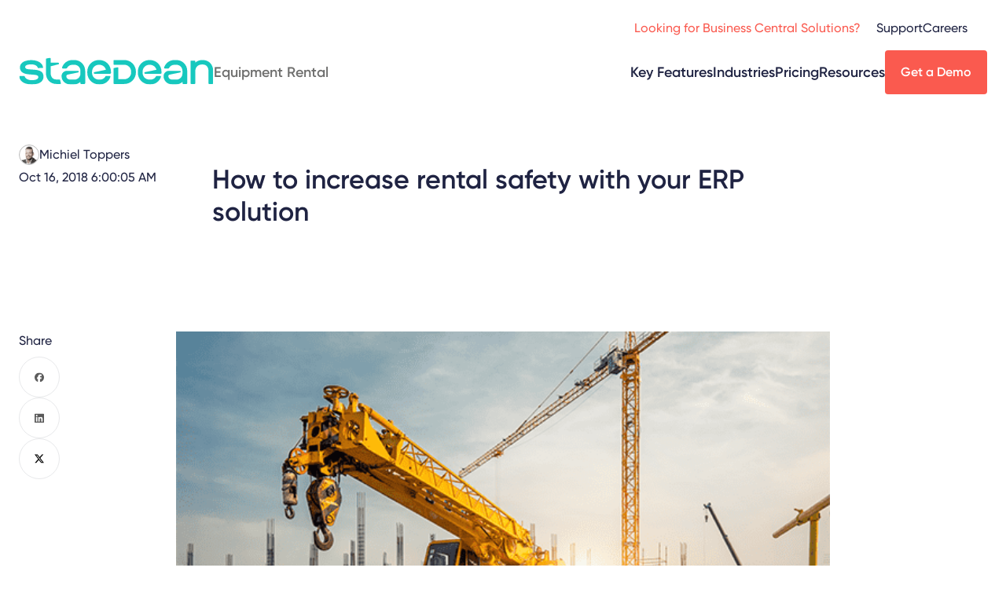

--- FILE ---
content_type: text/html; charset=UTF-8
request_url: https://staedean.com/rental/blog/increase-rental-safety
body_size: 7830
content:
<!doctype html><html class="lang-en" lang="en"><head>
    <meta charset="utf-8">
    <title>How to increase rental safety with your ERP solution</title>
    <link rel="icon" type="image/png" href="https://staedean.com/hubfs/Dev-assets/favicon-96x96.png" sizes="96x96">
    <link rel="shortcut icon" href="https://staedean.com/hubfs/Dev-assets/favicon.ico">

    <meta name="description" content="Because of machine learning and artificial intelligence, your ERP solution will be able to adapt more quickly and respond in ways that are tailored to your company. You can use your ERP solution to in">
    
    
    <script type="application/ld+json">
{
  "mainEntityOfPage" : {
    "@type" : "WebPage",
    "@id" : "https://staedean.com/rental/blog/increase-rental-safety"
  },
  "headline" : "How to increase rental safety with your ERP solution",
  "datePublished" : "October 16, 2018 4:00:05 AM Z",
  "dateModified" : "December 10, 2024 10:29:05 AM Z",
  "publisher" : {
    "name" : "STAEDEAN",
    "logo" : {
      "url" : "https://2697631.fs1.hubspotusercontent-na1.net/hubfs/2697631/staedean-logo-teal.svg",
      "@type" : "ImageObject"
    },
    "@type" : "Organization"
  },
  "@context" : "https://schema.org",
  "@type" : "WebPage"
}
</script>
    
    
    
    
    <meta name="viewport" content="width=device-width, initial-scale=1">

    
    <meta property="og:description" content="Because of machine learning and artificial intelligence, your ERP solution will be able to adapt more quickly and respond in ways that are tailored to your company. You can use your ERP solution to in">
    <meta property="og:title" content="How to increase rental safety with your ERP solution">
    <meta name="twitter:description" content="Because of machine learning and artificial intelligence, your ERP solution will be able to adapt more quickly and respond in ways that are tailored to your company. You can use your ERP solution to in">
    <meta name="twitter:title" content="How to increase rental safety with your ERP solution">

    

    
    <style>
a.cta_button{-moz-box-sizing:content-box !important;-webkit-box-sizing:content-box !important;box-sizing:content-box !important;vertical-align:middle}.hs-breadcrumb-menu{list-style-type:none;margin:0px 0px 0px 0px;padding:0px 0px 0px 0px}.hs-breadcrumb-menu-item{float:left;padding:10px 0px 10px 10px}.hs-breadcrumb-menu-divider:before{content:'›';padding-left:10px}.hs-featured-image-link{border:0}.hs-featured-image{float:right;margin:0 0 20px 20px;max-width:50%}@media (max-width: 568px){.hs-featured-image{float:none;margin:0;width:100%;max-width:100%}}.hs-screen-reader-text{clip:rect(1px, 1px, 1px, 1px);height:1px;overflow:hidden;position:absolute !important;width:1px}
</style>

<link rel="stylesheet" href="https://staedean.com/hubfs/hub_generated/template_assets/1/169152225314/1768830637244/template_blogList.min.css">
<link rel="stylesheet" href="https://staedean.com/hubfs/hub_generated/template_assets/1/170866821739/1768830708804/template_tplBlog.min.css">
<link rel="stylesheet" href="https://staedean.com/hubfs/hub_generated/template_assets/1/169154207065/1768830632571/template_layout.min.css">
<link rel="stylesheet" href="https://staedean.com/hubfs/hub_generated/template_assets/1/169152023938/1768830707539/template_main.min.css">


<link rel="stylesheet" href="https://staedean.com/hubfs/hub_generated/module_assets/1/169151619074/1768832444255/module_header.min.css">
<link rel="stylesheet" href="https://staedean.com/hubfs/hub_generated/template_assets/1/169154206751/1768830702906/template_pageHeader.min.css">
<link rel="stylesheet" href="https://staedean.com/hubfs/hub_generated/template_assets/1/169152216208/1768830706592/template_cta.min.css">
<link rel="stylesheet" href="https://staedean.com/hubfs/hub_generated/template_assets/1/169152225316/1768830707995/template_breadcrumbs.min.css">
<link rel="stylesheet" href="https://staedean.com/hubfs/hub_generated/template_assets/1/169154206757/1768830704819/template_video.min.css">
<link rel="stylesheet" href="https://staedean.com/hubfs/hub_generated/template_assets/1/194313000052/1768830634206/template_videoYt.min.css">
<link rel="stylesheet" href="https://staedean.com/hubfs/hub_generated/template_assets/1/169152020400/1768830705950/template_form.min.css">
    <script type="application/ld+json">
{
  "mainEntityOfPage" : {
    "@type" : "WebPage",
    "@id" : "https://staedean.com/rental/blog/increase-rental-safety"
  },
  "author" : {
    "name" : "Michiel Toppers",
    "url" : "https://staedean.com/rental/blog/author/michiel-toppers",
    "@type" : "Person"
  },
  "headline" : "How to increase rental safety with your ERP solution",
  "datePublished" : "2018-10-16T04:00:05.000Z",
  "publisher" : {
    "name" : "STAEDEAN",
    "logo" : {
      "url" : "https://staedean.com/hubfs/General/Logos/Staedean-logo-320x80.png",
      "@type" : "ImageObject"
    },
    "@type" : "Organization"
  },
  "@context" : "https://schema.org",
  "@type" : "BlogPosting",
  "image" : [ "https://staedean.com/hubfs/Equipment%20Rental%20Industry.png" ]
}
</script>


    

<!-- Google Tag Manager -->
<script>(function(w,d,s,l,i){w[l]=w[l]||[];w[l].push({'gtm.start':
new Date().getTime(),event:'gtm.js'});var f=d.getElementsByTagName(s)[0],
j=d.createElement(s),dl=l!='dataLayer'?'&l='+l:'';j.async=true;j.src=
'https://www.googletagmanager.com/gtm.js?id='+i+dl;f.parentNode.insertBefore(j,f);
})(window,document,'script','dataLayer','GTM-5WK7BV');</script>
<!-- End Google Tag Manager -->
<meta name="google-site-verification" content="huQAWxUscyC_Qs6N_WUcgS1964WdVwWJIYs1X6Vcz70">
<script type="application/ld+json">
    {
      "@context" : "https://schema.org",
      "@type" : "WebSite",
      "name" : "STAEDEAN",
      "url" : "https://staedean.com/"
    }
  </script>
<script type="application/ld+json">
    {
      "@context" : "https://schema.org",
      "@type" : "Brand",
      "name" : "STAEDEAN",
      "logo": "https://staedean.com/hubfs/raw_assets/public/StaedeanTheme/images/staedean-logo-teal.svg",
      "url" : "https://staedean.com/"
    }
  </script>

<meta property="og:image" content="https://staedean.com/hubfs/Equipment%20Rental%20Industry.png">
<meta property="og:image:width" content="583">
<meta property="og:image:height" content="306">
<meta property="og:image:alt" content="Equipment Rental Industry">
<meta name="twitter:image" content="https://staedean.com/hubfs/Equipment%20Rental%20Industry.png">
<meta name="twitter:image:alt" content="Equipment Rental Industry">

<meta property="og:url" content="https://staedean.com/rental/blog/increase-rental-safety">
<meta name="twitter:card" content="summary_large_image">

<link rel="canonical" href="https://staedean.com/rental/blog/increase-rental-safety">

<meta property="og:type" content="article">
<link rel="alternate" type="application/rss+xml" href="https://staedean.com/rental/blog/rss.xml">
<meta name="twitter:domain" content="staedean.com">
<script src="//platform.linkedin.com/in.js" type="text/javascript">
    lang: en_US
</script>

<meta http-equiv="content-language" content="en">








    
    
  <meta name="generator" content="HubSpot"></head>
  <body class="">
    <div id="site" class="  hs-content-id-172218444127 hs-blog-post hs-blog-id-172215743266">
    
      <div id="hs_cos_wrapper_module_17145957239038" class="hs_cos_wrapper hs_cos_wrapper_widget hs_cos_wrapper_type_module" style="" data-hs-cos-general-type="widget" data-hs-cos-type="module">










  
  
  
        
      
        
        
  
  

        
        

        

        

        
        
          
        

        
          
        
      
        
        
  
  

        
        

        

        

        
        

        
      
        
        
  
  

        
        

        

        

        
        

        
      
        
        
  
  

        
        

        

        

        
        

        
      
    
  
    
  
    
  
    
  
    
  






<header id="siteHeader">
  <div class="navBottom">
    <div class="siteLabel">
      <a href="/"><img src="https://staedean.com/hubfs/raw_assets/public/StaedeanTheme/images/staedean-logo-teal.svg" alt="Staedean"></a>
      
        <span class="pageTitle">Equipment&nbsp;Rental</span>
      
    </div>

    <div class="navMain">
      
  

  
    
  
    <ul>
      
        <li>
          <a href="">Key Features</a>
          
            
            <ul>
              
                <li>
                  <a href="https://staedean.com/rental/feature/equipment-fleet-management-software">Fleet&nbsp;Management</a>
                  
                </li>
              
                <li>
                  <a href="https://staedean.com/rental/feature/rental-asset-management-software">Asset&nbsp;Management</a>
                  
                </li>
              
                <li>
                  <a href="https://staedean.com/rental/feature/rental-invoicing-software">Complex&nbsp;Pricing&nbsp;&amp;&nbsp;Invoicing</a>
                  
                </li>
              
                <li>
                  <a href="https://staedean.com/rental/industry/cloud-based-rental-software">Supply&nbsp;Chain&nbsp;Management</a>
                  
                </li>
              
                <li>
                  <a href="https://staedean.com/rental/feature/equipment-maintenance-software">Service &amp; Maintenance</a>
                  
                </li>
              
                <li>
                  <a href="https://staedean.com/rental/feature/equipment-planning-software">Planning &amp; Dispatching</a>
                  
                </li>
              
                <li>
                  <a href="https://staedean.com/rental/feature/rental-inventory-software">Inventory Management</a>
                  
                </li>
              
                <li>
                  <a href="https://staedean.com/rental/feature/rental-accounting-software">Accounting</a>
                  
                </li>
              
            </ul>
          
        </li>
      
        <li>
          <a href="">Industries</a>
          
            
            <ul>
              
                <li>
                  <a href="https://staedean.com/rental/industry/crane-rental-software">Cranes</a>
                  
                </li>
              
                <li>
                  <a href="https://staedean.com/rental/industry/oilfield-rental-software">Oil &amp; Gas</a>
                  
                </li>
              
                <li>
                  <a href="https://staedean.com/rental/industry/construction-equipment-rental-software">Heavy&nbsp;Equipment&nbsp;&amp;&nbsp;Construction</a>
                  
                </li>
              
                <li>
                  <a href="https://staedean.com/rental/industry/medical-equipment-rental-software">High-Tech &amp; Medical</a>
                  
                </li>
              
                <li>
                  <a href="https://staedean.com/rental/industry/truck-and-trailer-rental-software">Truck &amp; Trailer Rental</a>
                  
                </li>
              
            </ul>
          
        </li>
      
        <li>
          <a href="https://staedean.com/pricing/equipment-rental-solution">Pricing</a>
          
        </li>
      
        <li>
          <a href="">Resources</a>
          
            
            <ul>
              
                <li>
                  <a href="https://staedean.com/rental/blog">Blogs</a>
                  
                </li>
              
                <li>
                  <a href="https://staedean.com/resources/guided-product-tours?filter=software_of_interest-171606891590%3Bcontent_type-191049109888">Guided&nbsp;Product&nbsp;Tour</a>
                  
                </li>
              
                <li>
                  <a href="https://staedean.com/rental/resources/brochures-and-guides">Brochures&nbsp;&amp;&nbsp;Guides</a>
                  
                </li>
              
                <li>
                  <a href="https://staedean.com/rental/resources/case-studies">Case Studies</a>
                  
                </li>
              
                <li>
                  <a href="https://events.staedean.com/">Videos &amp; Webinars</a>
                  
                </li>
              
            </ul>
          
        </li>
      
    </ul>
   

  

    </div>
    
    
      
    
      
        
    
    
    

    <div class="cta primary medium">
        
            
     <a href="https://staedean.com/rental/get-a-demo" rel="" target="">
         Get a Demo
     </a>

        
    </div>

      
    
      
    
      
    
      
    
    
    <div class="mobileMenuButton">
      <a href="#" id="menuButton"><span>Menu</span></a>
    </div>
  </div>

  <div class="navTop">
    
    <div class="navSecondary">
      
  <ul>
    
    
      <li>
        <a href="https://bc.staedean.com/">Looking for Business Central Solutions?</a>
        
      </li>
    
      <li>
        <a href="">Support</a>
        
          <ul>
            <li><a href="https://staedean.com/contact-us#tab--2">Contact Support</a></li>
          
        
          
            <li><a href="https://staedean.com/support-plans">Support Plans</a></li>
          
        
          
            <li><a href="https://staedean.com/documentation-and-release-information#legal">Legal</a></li>
          
        
          
            <li><a href="https://staedean.com/documentation-and-release-information">Documentation&nbsp;&amp;&nbsp;Release&nbsp;Info</a></li>
          </ul>
        
      </li>
    
      <li>
        <a href="https://careers.staedean.com/">Careers</a>
        
      </li>
    
  </ul>

    </div>
    
    <div class="navTertiary">
      
  <div class="search">
    <a id="searchToggle"><span>Toggle search</span></a>
    <form data-hs-do-not-collect="true" class="search__form" action="/hs-search-results">
      <span class="icon icon-close"></span>
      <input role="combobox" aria-expanded="false" aria-controls="autocomplete-results" aria-label="" type="search" class="search__input" id="module_17145957239038-input" name="q" autocomplete="off" aria-autocomplete="list" placeholder="">
      <input type="submit" hidden>
    </form>
  </div>

    </div>
  </div>
  
  <div class="navMobile">
    <div class="closeButton"><a href="#" id="closeButton"><span>Close</span></a></div>
    
    <div class="navMain">
      
  

  
    
  
    <ul>
      
        <li>
          <a href="">Key Features</a>
          
            
            <ul>
              
                <li>
                  <a href="https://staedean.com/rental/feature/equipment-fleet-management-software">Fleet&nbsp;Management</a>
                  
                </li>
              
                <li>
                  <a href="https://staedean.com/rental/feature/rental-asset-management-software">Asset&nbsp;Management</a>
                  
                </li>
              
                <li>
                  <a href="https://staedean.com/rental/feature/rental-invoicing-software">Complex&nbsp;Pricing&nbsp;&amp;&nbsp;Invoicing</a>
                  
                </li>
              
                <li>
                  <a href="https://staedean.com/rental/industry/cloud-based-rental-software">Supply&nbsp;Chain&nbsp;Management</a>
                  
                </li>
              
                <li>
                  <a href="https://staedean.com/rental/feature/equipment-maintenance-software">Service &amp; Maintenance</a>
                  
                </li>
              
                <li>
                  <a href="https://staedean.com/rental/feature/equipment-planning-software">Planning &amp; Dispatching</a>
                  
                </li>
              
                <li>
                  <a href="https://staedean.com/rental/feature/rental-inventory-software">Inventory Management</a>
                  
                </li>
              
                <li>
                  <a href="https://staedean.com/rental/feature/rental-accounting-software">Accounting</a>
                  
                </li>
              
            </ul>
          
        </li>
      
        <li>
          <a href="">Industries</a>
          
            
            <ul>
              
                <li>
                  <a href="https://staedean.com/rental/industry/crane-rental-software">Cranes</a>
                  
                </li>
              
                <li>
                  <a href="https://staedean.com/rental/industry/oilfield-rental-software">Oil &amp; Gas</a>
                  
                </li>
              
                <li>
                  <a href="https://staedean.com/rental/industry/construction-equipment-rental-software">Heavy&nbsp;Equipment&nbsp;&amp;&nbsp;Construction</a>
                  
                </li>
              
                <li>
                  <a href="https://staedean.com/rental/industry/medical-equipment-rental-software">High-Tech &amp; Medical</a>
                  
                </li>
              
                <li>
                  <a href="https://staedean.com/rental/industry/truck-and-trailer-rental-software">Truck &amp; Trailer Rental</a>
                  
                </li>
              
            </ul>
          
        </li>
      
        <li>
          <a href="https://staedean.com/pricing/equipment-rental-solution">Pricing</a>
          
        </li>
      
        <li>
          <a href="">Resources</a>
          
            
            <ul>
              
                <li>
                  <a href="https://staedean.com/rental/blog">Blogs</a>
                  
                </li>
              
                <li>
                  <a href="https://staedean.com/resources/guided-product-tours?filter=software_of_interest-171606891590%3Bcontent_type-191049109888">Guided&nbsp;Product&nbsp;Tour</a>
                  
                </li>
              
                <li>
                  <a href="https://staedean.com/rental/resources/brochures-and-guides">Brochures&nbsp;&amp;&nbsp;Guides</a>
                  
                </li>
              
                <li>
                  <a href="https://staedean.com/rental/resources/case-studies">Case Studies</a>
                  
                </li>
              
                <li>
                  <a href="https://events.staedean.com/">Videos &amp; Webinars</a>
                  
                </li>
              
            </ul>
          
        </li>
      
    </ul>
   

  

    </div>
    
    <div class="navSecondary">
      
  <ul>
    
    
      <li>
        <a href="https://bc.staedean.com/">Looking for Business Central Solutions?</a>
        
      </li>
    
      <li>
        <a href="">Support</a>
        
          <ul>
            <li><a href="https://staedean.com/contact-us#tab--2">Contact Support</a></li>
          
        
          
            <li><a href="https://staedean.com/support-plans">Support Plans</a></li>
          
        
          
            <li><a href="https://staedean.com/documentation-and-release-information#legal">Legal</a></li>
          
        
          
            <li><a href="https://staedean.com/documentation-and-release-information">Documentation&nbsp;&amp;&nbsp;Release&nbsp;Info</a></li>
          </ul>
        
      </li>
    
      <li>
        <a href="https://careers.staedean.com/">Careers</a>
        
      </li>
    
  </ul>

    </div>
    
    <div class="navTertiary">
      
  <div class="search">
    <a id="searchToggle"><span>Toggle search</span></a>
    <form data-hs-do-not-collect="true" class="search__form" action="/hs-search-results">
      <span class="icon icon-close"></span>
      <input role="combobox" aria-expanded="false" aria-controls="autocomplete-results" aria-label="" type="search" class="search__input" id="module_17145957239038-input" name="q" autocomplete="off" aria-autocomplete="list" placeholder="">
      <input type="submit" hidden>
    </form>
  </div>

    </div>
  </div>
</header></div>
    


      

      <main id="main-content" class="body-container-wrapper">
        
    

<article class="blogDetail">
        <div class="blogHeader">
            <div class="row1">
                






    <section class="pageHeader display-left hideDash   ">
      
      
        
    <div class="main display-left   ">
      <div class="wrap">
      
        <header>
          
          
          
            <h1 class="heading"><span id="hs_cos_wrapper_name" class="hs_cos_wrapper hs_cos_wrapper_meta_field hs_cos_wrapper_type_text" style="" data-hs-cos-general-type="meta_field" data-hs-cos-type="text">How to increase rental safety with your ERP solution</span></h1>
          
        </header>
      
      
      
    </div>
    
      </div>
  
      
    </section>

    
  
                <div class="props">
                    <div class="meta">
                        <div class="spec author">
                            <div class="value">
                            
                                <img class="author__image" src="https://staedean.com/hubfs/Michiel-Toppers.png" alt="Michiel Toppers">
                            
                                Michiel Toppers
                            </div>
                        </div>
                        <div class="spec date">
                            <div class="value">Oct 16, 2018 6:00:05 AM</div>
                        </div>
                    </div>
                    

                </div>
            </div>
            <div class="row2">
                <div class="share">
                    <h3 class="heading">Share</h3>
                    <ul>
                        <li class="facebook"><a href="https://www.facebook.com/sharer/sharer.php?u=https://staedean.com/rental/blog/increase-rental-safety" onclick="window.open(this.href, 'facebookwindow','left=20,top=20,width=600,height=700,toolbar=0,resizable=1'); return false;"><span>Facebook</span></a></li>
                        <li class="linkedin"><a href="https://www.linkedin.com/shareArticle?url=https://staedean.com/rental/blog/increase-rental-safety" onclick="window.open(this.href, 'linkedinwindow','left=20,top=20,width=600,height=700,toolbar=0,resizable=1'); return false;"><span>LinkedIn</span></a></li>
                        <li class="x"><a href="https://x.com/intent/tweet?text=https://staedean.com/rental/blog/increase-rental-safety" onclick="window.open(this.href, 'twitterwindow','left=20,top=20,width=600,height=300,toolbar=0,resizable=1'); return false;"><span>X</span></a></li>
                    </ul>
                </div>
                <picture>
                    <img src="https://staedean.com/hs-fs/hubfs/Equipment%20Rental%20Industry.png?width=800&amp;name=Equipment%20Rental%20Industry.png" alt="Equipment Rental Industry" width="800" loading="eager" srcset="https://staedean.com/hs-fs/hubfs/Equipment%20Rental%20Industry.png?width=400&amp;name=Equipment%20Rental%20Industry.png 400w, https://staedean.com/hs-fs/hubfs/Equipment%20Rental%20Industry.png?width=800&amp;name=Equipment%20Rental%20Industry.png 800w, https://staedean.com/hs-fs/hubfs/Equipment%20Rental%20Industry.png?width=1200&amp;name=Equipment%20Rental%20Industry.png 1200w, https://staedean.com/hs-fs/hubfs/Equipment%20Rental%20Industry.png?width=1600&amp;name=Equipment%20Rental%20Industry.png 1600w, https://staedean.com/hs-fs/hubfs/Equipment%20Rental%20Industry.png?width=2000&amp;name=Equipment%20Rental%20Industry.png 2000w, https://staedean.com/hs-fs/hubfs/Equipment%20Rental%20Industry.png?width=2400&amp;name=Equipment%20Rental%20Industry.png 2400w" sizes="(max-width: 800px) 100vw, 800px"> 
                </picture>
            </div>
        </div>
        <div class="blogMain">
            
            <div class="navAnchor" id="navBlogAnchor">
                <div class="wrap">
                    <h6 class="heading">Table of contents</h6>
                    <ul></ul>
                </div>
            </div>
            
            <div class="content">
                <div class="mainContent textblock">
                    <span id="hs_cos_wrapper_post_body" class="hs_cos_wrapper hs_cos_wrapper_meta_field hs_cos_wrapper_type_rich_text" style="" data-hs-cos-general-type="meta_field" data-hs-cos-type="rich_text"><p>There are many benefits that may not immediately spring to mind when you think of an ERP solution. ERP solutions are becoming smarter, faster, and more intuitive. Because of machine learning and artificial intelligence, your ERP solution will be able to adapt more quickly and respond in ways that are tailored to your company. You can use your ERP solution to increase your&nbsp;rental safety.</p>
<!--more-->
<blockquote>
<h3><em>"You can increase rental safety when you connect all the information of your&nbsp;employees in one system"</em></h3>
</blockquote>
<p>Imagine having all the information from all your employees connected through your ERP system. How does that improve security? Often, when a company becomes the victim of hackers, terrorists, or other criminals,&nbsp; somebody inside the company is helping them. When you connect your employees’ data through the ERP system it is easier for different departments to keep an eye out for red flags. This prevents employees from stealing data or making the network vulnerable to criminal activity.</p>
<h6><img src="https://staedean.com/hs-fs/hubfs/Equipment%20Rental%20Industry.png?width=800&amp;name=Equipment%20Rental%20Industry.png" alt="Equipment Rental Industry" width="800" style="width: 800px;" srcset="https://staedean.com/hs-fs/hubfs/Equipment%20Rental%20Industry.png?width=400&amp;name=Equipment%20Rental%20Industry.png 400w, https://staedean.com/hs-fs/hubfs/Equipment%20Rental%20Industry.png?width=800&amp;name=Equipment%20Rental%20Industry.png 800w, https://staedean.com/hs-fs/hubfs/Equipment%20Rental%20Industry.png?width=1200&amp;name=Equipment%20Rental%20Industry.png 1200w, https://staedean.com/hs-fs/hubfs/Equipment%20Rental%20Industry.png?width=1600&amp;name=Equipment%20Rental%20Industry.png 1600w, https://staedean.com/hs-fs/hubfs/Equipment%20Rental%20Industry.png?width=2000&amp;name=Equipment%20Rental%20Industry.png 2000w, https://staedean.com/hs-fs/hubfs/Equipment%20Rental%20Industry.png?width=2400&amp;name=Equipment%20Rental%20Industry.png 2400w" sizes="(max-width: 800px) 100vw, 800px"><br> Image: You can increase rental safety when you connect all the information of your&nbsp;employees through your ERP system</h6>
<h2><strong>Your system can warn you when insurance expires</strong></h2>
<p>Of course, you already have an employee tracking insurance policies, making sure no work is done without being insured. But mistakes happen more than you realize and can be a major risk for your company. Your ERP system can warn not only the person responsible, but also other departments. This way, you reduce the risk that an insurance policy is not renewed in time.</p>
<h2><strong>Your system keeps track of maintenance</strong></h2>
<p>How great would it be to have a system that tracks your fleet and warns you whenever your equipment needs maintenance? Or makes sure crucial equipment is ready before the old equipment has broken down? Is this a thing of the future? No, this already possible with the right ERP system. This allows you to reduce downtime and increase profits.</p>
<h2><strong>You can add drones to the system to access places too dangerous for people</strong></h2>
<p>There are many situations in which it is dangerous for people to check on equipment. This can be due to dangerous temperatures, fumes, radiation, heights, depths—you name it. Drones can take over regular checkups as well as part of the maintenance. Not only are drones getting smarter and more specialized, they are also becoming smaller and stronger. This makes it possible for them to lift certain equipment or fit into cramped spaces.</p>
<p>Curious about our solutions for your industry? We’re more than happy to provide you with a tailored demonstration.&nbsp;Contact us below to book your free demo.</p></span>
                </div>
                <span id="hs_cos_wrapper_body" class="hs_cos_wrapper hs_cos_wrapper_widget_container hs_cos_wrapper_type_widget_container" style="" data-hs-cos-general-type="widget_container" data-hs-cos-type="widget_container"></span>
            </div>
        </div>
        <div class="blogFooter">
            <div class="meta">
                <div class="spec author">
                    <div class="value">
                        
                            <img class="author__image" src="https://staedean.com/hubfs/Michiel-Toppers.png" alt="Michiel Toppers">
                        

                        <div class="author__details">
                            <div class="author__name">
                                <p>Michiel Toppers</p>

                                
                                <a href="https://www.linkedin.com/in/michiel-toppers/" target="_blank">
                                    <img src="https://staedean.com/hubfs/raw_assets/public/StaedeanTheme/images/icons/social-linkedin.svg" alt="LinkedIn" width="16" height="16">
                                </a>
                                

<!--                                -->
                            </div>
                            <p class="author__description">Senior Director of Product Management</p>
                        </div>

                        <div class="author__share desktop">
                            <div class="author__share-svg-wrapper">
                                <svg xmlns="http://www.w3.org/2000/svg" width="24" height="24" viewbox="0 0 24 24" fill="none" stroke="currentColor" stroke-width="2" stroke-linecap="round" stroke-linejoin="round">
                                    <path stroke="none" d="M0 0h24v24H0z" fill="none" />
                                    <path d="M6 12m-3 0a3 3 0 1 0 6 0a3 3 0 1 0 -6 0" />
                                    <path d="M18 6m-3 0a3 3 0 1 0 6 0a3 3 0 1 0 -6 0" />
                                    <path d="M18 18m-3 0a3 3 0 1 0 6 0a3 3 0 1 0 -6 0" />
                                    <path d="M8.7 10.7l6.6 -3.4" />
                                    <path d="M8.7 13.3l6.6 3.4" />
                                </svg>
                            </div>

                            <div class="share">
                                <ul>
                                    <li class="facebook"><a href="https://www.facebook.com/sharer/sharer.php?u=https://staedean.com/rental/blog/increase-rental-safety" onclick="window.open(this.href, 'facebookwindow','left=20,top=20,width=600,height=700,toolbar=0,resizable=1'); return false;"><span>Facebook</span></a></li>
                                    <li class="linkedin"><a href="https://www.linkedin.com/shareArticle?url=https://staedean.com/rental/blog/increase-rental-safety" onclick="window.open(this.href, 'linkedinwindow','left=20,top=20,width=600,height=700,toolbar=0,resizable=1'); return false;"><span>LinkedIn</span></a></li>
                                    <li class="x"><a href="https://x.com/intent/tweet?text=https://staedean.com/rental/blog/increase-rental-safety" onclick="window.open(this.href, 'twitterwindow','left=20,top=20,width=600,height=300,toolbar=0,resizable=1'); return false;"><span>X</span></a></li>
                                </ul>
                            </div>
                        </div>
                    </div>

                    <div class="author__share mobile">
                        <p>Share this page:</p>

                        <div class="share">
                            <ul>
                                <li class="facebook"><a href="https://www.facebook.com/sharer/sharer.php?u=https://staedean.com/rental/blog/increase-rental-safety" onclick="window.open(this.href, 'facebookwindow','left=20,top=20,width=600,height=700,toolbar=0,resizable=1'); return false;"><span>Facebook</span></a></li>
                                <li class="linkedin"><a href="https://www.linkedin.com/shareArticle?url=https://staedean.com/rental/blog/increase-rental-safety" onclick="window.open(this.href, 'linkedinwindow','left=20,top=20,width=600,height=700,toolbar=0,resizable=1'); return false;"><span>LinkedIn</span></a></li>
                                <li class="x"><a href="https://x.com/intent/tweet?text=https://staedean.com/rental/blog/increase-rental-safety" onclick="window.open(this.href, 'twitterwindow','left=20,top=20,width=600,height=300,toolbar=0,resizable=1'); return false;"><span>X</span></a></li>
                            </ul>
                        </div>
                    </div>
                </div>
            </div>
        </div>
    </article>

    

      </main>

      <footer id="siteFooter">
        
      <div id="hs_cos_wrapper_module_171485855419412" class="hs_cos_wrapper hs_cos_wrapper_widget hs_cos_wrapper_type_module" style="" data-hs-cos-general-type="widget" data-hs-cos-type="module">




  
    
  
    
  
    
  
    
  












<div class="fat">
  <div class="col-left">
    <div class="siteLabel">
      <img src="https://staedean.com/hubfs/raw_assets/public/StaedeanTheme/images/staedean-logo-teal.svg" alt="Staedean Logo">
      
    </div>
    <div class="navSocial">
      <h3 class="heading">Follow us</h3>
      
      
      <ul>
        
        <li class="x">
          <a href="https://twitter.com/STAEDEAN_Inc">x</a>
        </li>
        
      
      
        <li class="linkedin">
          <a href="https://www.linkedin.com/company/staedean">linkedin</a>
        </li>
        
      
      
        <li class="youtube">
          <a href="https://www.youtube.com/@STAEDEAN_Inc">youtube</a>
        </li>
        
      </ul>
      
      
    </div>
  </div>

  <div class="navMain">
    <ul>
    
    
      <li>
          Software of Interest
          
        
          
          <ul>
          
            <li><a href="https://staedean.com/rental/equipment-rental-software">Equipment Rental</a></li>
          
        
          
            <li><a href="https://staedean.com/life-science-software">Life Sciences</a></li>
          
        
          
            <li><a href="https://staedean.com/manufacturing/dynamics-365-manufacturing">Manufacturing</a></li>
          
        
          
            <li><a href="https://staedean.com/data/dynamics-365-data-management">Data Management</a></li>
          
          </ul>
          
        
      </li>
    
      <li>
          Resources
          
        
          
          <ul>
          
            <li><a href="https://staedean.com/blog">Blogs</a></li>
          
        
          
            <li><a href="https://staedean.com/resources/brochures-and-guides">Product Tour</a></li>
          
        
          
            <li><a href="https://staedean.com/resources/brochures-and-guides">Brochures &amp; Guides</a></li>
          
        
          
            <li><a href="https://staedean.com/resources/case-studies">Case Studies</a></li>
          
        
          
            <li><a href="https://videos.staedean.com/">Videos &amp; Webinars</a></li>
          
          </ul>
          
        
      </li>
    
      <li>
          About
          
        
          
          <ul>
          
            <li><a href="https://staedean.com/about-us">About Us</a></li>
          
        
          
            <li><a href="https://staedean.com/leadership-team">Leadership Team</a></li>
          
        
          
            <li><a href="https://staedean.com/partners">Partners</a></li>
          
        
          
            <li><a href="https://staedean.com/news">News</a></li>
          
        
          
            <li><a href="https://careers.staedean.com/">Careers</a></li>
          
          </ul>
          
        
      </li>
    
    </ul>
  </div>
</div>


<div class="supportArea">
  <section class="supportOptions">
    <header>
      <h2 class="heading">Need support?</h2>
    </header>
    <div class="main">
      <div class="nav navSub">
        <ul>
        
        
          <li>
            <a href="https://support.staedean.com/ticsm">Support portal</a>
          </li>
        
          <li>
            <a href="https://staedean.com/support-plans">Support plans</a>
          </li>
        
          <li>
            <a href="https://staedean.com/documentation-and-release-information">Documentation &amp; release info</a>
          </li>
        
        </ul>
      </div>
    </div>
  </section>
  <div class="newsletter">
  

<section class="form" data-title="Subscribe to our newsletter">
	  
    <div class="wrap">
        <header>
            
            <h2 class="heading">Subscribe to our newsletter</h2>
            
        </header>
        <div class="main">
          <span id="hs_cos_wrapper_module_171485855419412_" class="hs_cos_wrapper hs_cos_wrapper_widget hs_cos_wrapper_type_form" style="" data-hs-cos-general-type="widget" data-hs-cos-type="form"><h3 id="hs_cos_wrapper_form_39518284_title" class="hs_cos_wrapper form-title" data-hs-cos-general-type="widget_field" data-hs-cos-type="text"></h3>

<div id="hs_form_target_form_39518284"></div>









</span>
        </div>
    </div>
</section>



  </div>
</div>
<section class="global">
  
  <header>
    <h3 class="heading">We are global!</h3>
  </header>
  
  <div class="main">
    <ul>
      <li><a href="/contact-us">United States</a></li>
      <li><a href="/contact-us">Australia</a></li>
      <li><a href="/contact-us">The Netherlands</a></li>
      <li><a href="/contact-us">Italy</a></li>
      <li><a href="/contact-us">India</a></li>
    </ul>
  </div>
  <footer>          
    
    
    
    

    <div class="cta primary medium">
        
    </div>

  </footer>
</section>
<div class="legal">
  <div class="copyright">© 2026</div>
  <div class="navLegal">
    <ul>
    
    
      <li>
        <a href="https://staedean.com/privacy-policy">Privacy Policy</a>
      </li>
    
      <li>
        <a href="https://staedean.com/data-protection-measures">Data Protection Measures</a>
      </li>
    
      <li>
        <a href="https://staedean.com/quality-policy">Quality Policy</a>
      </li>
    
      <li>
        <a href="https://staedean.com/information-security-policy">Information Security Policy</a>
      </li>
    
    </ul>
  </div>
</div></div>

      </footer>

      <div id="hs_cos_wrapper_popup" class="hs_cos_wrapper hs_cos_wrapper_widget hs_cos_wrapper_type_module" style="" data-hs-cos-general-type="widget" data-hs-cos-type="module">







<dialog class="">
        <form formmethod="dialog">
            <button type="button" class="close"></button>
<!--            <header class="header">
              <img src="//2697631.fs1.hubspotusercontent-na1.net/hubfs/2697631/raw_assets/public/StaedeanTheme/images/staedean-logo-teal.svg" alt="Staedean" width="160" height="22"/>
            </header>-->
          <div class="main">
            <div class="main-wrap">
              <div style="display: flex; flex-direction: column; align-items: center; justify-content: space-between; gap: 24px;">
<div style="display: flex; flex-direction: row; align-items: center; flex-wrap: wrap; justify-content: center;"><img style="max-height: 81px; max-width: fit-content; width: auto;" src="https://26577194.fs1.hubspotusercontent-eu1.net/hubfs/26577194/TI_LOGO_TI-Logo-color.png" loading="lazy" alt="TI_LOGO_TI-Logo-color"> <span style="padding-right: 5px;">and</span><img src="https://staedean.com/hubfs/AXP_365.svg" width="280" height="47" loading="lazy" alt="AXP_365" style="max-height: 51px; height: auto; max-width: 100%; width: 280px;"></div>
<p>have now rebranded to</p>
<img src="https://26577194.fs1.hubspotusercontent-eu1.net/hubfs/26577194/staedean-logo-teal.svg" width="220" height="31" loading="lazy" alt="staedean-logo-teal" style="height: auto; max-width: 100%; width: 220px;"></div>
            </div>
          </div>
          <footer class="actions">
            
    
    
    

    <div class="cta primary medium">
        
            
     <a href="https://staedean.com/news/to-increase-rebrands-to-staedean" rel="" target="">
         Read Our Press Release
     </a>

        
    </div>

          </footer>
        </form>
      </dialog>
    </div>
</div>
    
    
    
    <script src="/hs/hsstatic/jquery-libs/static-1.4/jquery/jquery-1.11.2.js"></script>
<script>hsjQuery = window['jQuery'];</script>
<!-- HubSpot performance collection script -->
<script defer src="/hs/hsstatic/content-cwv-embed/static-1.1293/embed.js"></script>
<script>
var hsVars = hsVars || {}; hsVars['language'] = 'en';
</script>

<script src="/hs/hsstatic/cos-i18n/static-1.53/bundles/project.js"></script>
<script src="https://staedean.com/hubfs/hub_generated/template_assets/1/169152216399/1768826238672/template_main.min.js"></script>
<script src="https://staedean.com/hubfs/hub_generated/module_assets/1/169151619074/1768832444255/module_header.min.js"></script>

    <!--[if lte IE 8]>
    <script charset="utf-8" src="https://js.hsforms.net/forms/v2-legacy.js"></script>
    <![endif]-->

<script data-hs-allowed="true" src="/_hcms/forms/v2.js"></script>

    <script data-hs-allowed="true">
        var options = {
            portalId: '2697631',
            formId: '7b4ef088-834b-4ac8-baa7-fd4184b09dbf',
            formInstanceId: '7093',
            
            pageId: '172218444127',
            
            region: 'na1',
            
            
            
            
            pageName: "How to increase rental safety with your ERP solution",
            
            
            
            inlineMessage: "Thank you for submitting the form.",
            
            
            rawInlineMessage: "Thank you for submitting the form.",
            
            
            hsFormKey: "a7898ac2f8d765c24fa7d62adbb50d2f",
            
            
            css: '',
            target: '#hs_form_target_form_39518284',
            
            
            
            
            
            
            
            contentType: "blog-post",
            
            
            
            formsBaseUrl: '/_hcms/forms/',
            
            
            
            formData: {
                cssClass: 'hs-form stacked hs-custom-form'
            }
        };

        options.getExtraMetaDataBeforeSubmit = function() {
            var metadata = {};
            

            if (hbspt.targetedContentMetadata) {
                var count = hbspt.targetedContentMetadata.length;
                var targetedContentData = [];
                for (var i = 0; i < count; i++) {
                    var tc = hbspt.targetedContentMetadata[i];
                     if ( tc.length !== 3) {
                        continue;
                     }
                     targetedContentData.push({
                        definitionId: tc[0],
                        criterionId: tc[1],
                        smartTypeId: tc[2]
                     });
                }
                metadata["targetedContentMetadata"] = JSON.stringify(targetedContentData);
            }

            return metadata;
        };

        hbspt.forms.create(options);
    </script>


<!-- Start of HubSpot Analytics Code -->
<script type="text/javascript">
var _hsq = _hsq || [];
_hsq.push(["setContentType", "blog-post"]);
_hsq.push(["setCanonicalUrl", "https:\/\/staedean.com\/rental\/blog\/increase-rental-safety"]);
_hsq.push(["setPageId", "172218444127"]);
_hsq.push(["setContentMetadata", {
    "contentPageId": 172218444127,
    "legacyPageId": "172218444127",
    "contentFolderId": null,
    "contentGroupId": 172215743266,
    "abTestId": null,
    "languageVariantId": 172218444127,
    "languageCode": "en",
    
    
}]);
</script>

<script type="text/javascript" id="hs-script-loader" async defer src="/hs/scriptloader/2697631.js"></script>
<!-- End of HubSpot Analytics Code -->


<script type="text/javascript">
var hsVars = {
    render_id: "8a6fe9f5-d767-4167-bdd1-b93508615832",
    ticks: 1768833115816,
    page_id: 172218444127,
    
    content_group_id: 172215743266,
    portal_id: 2697631,
    app_hs_base_url: "https://app.hubspot.com",
    cp_hs_base_url: "https://cp.hubspot.com",
    language: "en",
    analytics_page_type: "blog-post",
    scp_content_type: "",
    
    analytics_page_id: "172218444127",
    category_id: 3,
    folder_id: 0,
    is_hubspot_user: false
}
</script>


<script defer src="/hs/hsstatic/HubspotToolsMenu/static-1.432/js/index.js"></script>

<!-- Google Tag Manager (noscript) -->
<noscript><iframe src="https://www.googletagmanager.com/ns.html?id=GTM-5WK7BV" height="0" width="0" style="display:none;visibility:hidden"></iframe></noscript>
<!-- End Google Tag Manager (noscript) -->

<div id="fb-root"></div>
  <script>(function(d, s, id) {
  var js, fjs = d.getElementsByTagName(s)[0];
  if (d.getElementById(id)) return;
  js = d.createElement(s); js.id = id;
  js.src = "//connect.facebook.net/en_GB/sdk.js#xfbml=1&version=v3.0";
  fjs.parentNode.insertBefore(js, fjs);
 }(document, 'script', 'facebook-jssdk'));</script> <script>!function(d,s,id){var js,fjs=d.getElementsByTagName(s)[0];if(!d.getElementById(id)){js=d.createElement(s);js.id=id;js.src="https://platform.twitter.com/widgets.js";fjs.parentNode.insertBefore(js,fjs);}}(document,"script","twitter-wjs");</script>
 


  
</body></html>

--- FILE ---
content_type: text/css
request_url: https://staedean.com/hubfs/hub_generated/module_assets/1/169151619074/1768832444255/module_header.min.css
body_size: 108
content:
.search__form{position:relative}.search .search__form{display:none}.search.open .search__form{display:flex}.search.open .search__input{background-color:var(--neutralsBackground);border-color:var(--neutralsStroke);border-radius:4px;border-style:solid;border-width:1px;box-sizing:border-box;color:var(--typeMain);flex:1;height:46px;padding-left:40px;padding-right:8px;width:200px}.navMobile .search.open .search__input{width:100%}.search #searchToggle{cursor:pointer}.search.open #searchToggle{display:none}.search__form .icon{color:var(--primaryMiamiteal500);cursor:pointer;height:20px;left:12px;position:absolute;top:50%;transform:translateY(-50%);width:20px}.search__input:focus,.search__input:focus-visible{border-color:var(--typeTertiary);outline:none}#siteHeader .navBottom .navMain>ul>li:hover>ul.has_third-child{min-width:222px}#siteHeader .navBottom .navMain>ul>li>ul.has_third-child>li{padding:0 24px;position:relative}#siteHeader .navBottom .navMain>ul>li:hover>ul.has_third-child>li:not(:hover)>ul{display:none}#siteHeader .navBottom .navMain>ul>li>ul.has_third-child>li>ul{display:block}#siteHeader .navBottom .navMain>ul>li>ul.has_third-child>li+li{border-top:none}#siteHeader .navBottom .navMain>ul:not(.menuOneLiner)>li>ul.has_third-child:not(.menuOneLiner)>li+li>a{border-top:1px solid #e8e9eb}#siteHeader .navBottom .navMain>ul>li>ul.has_third-child>li>a{padding:16px 0}#siteHeader .navBottom .navMain>ul>li>ul.has_third-child>li>ul>li>a{color:var(--typeSecondary);font-family:Gilroy Medium;padding-right:15px}#siteHeader .navBottom .navMain>ul>li>ul.has_third-child>li>ul>li>a:hover{color:var(--highlight)}@media (min-width:768px){#siteHeader .navBottom .navMain>ul>li>ul.has_third-child{padding:0}#siteHeader .navBottom .navMain>ul>li>ul.has_third-child>li>ul{background-color:#fff;border:1px solid var(--neutralsStroke);display:block;left:100%;min-width:150px;padding:8px 24px;position:absolute;right:auto;top:-1px;transform:translateX(0);z-index:10}}@media(max-width:767px){#siteHeader .navMobile .navMain>ul>li>ul.has_third-child{gap:0;margin-top:10px}#siteHeader .navMobile .navMain>ul>li>ul.has_third-child ul{display:block}#siteHeader .navMobile .navMain>ul>li>ul.has_third-child ul>li>a,#siteHeader .navMobile .navMain>ul>li>ul.has_third-child>li>a{display:inline-block;padding:8px 0}#siteHeader .navMobile .navMain>ul>li>ul.has_third-child ul li a{color:var(--typeSecondary);font-family:Gilroy Medium}#siteHeader .navMobile .navMain>ul>li>ul.has_third-child>li>a{color:var(--typeSecondary)}}#siteHeader .navBottom .navMain>ul:has(.menuOneLiner){position:relative}#siteHeader .navBottom .navMain>ul:has(.menuOneLiner) li{position:static}#siteHeader .navBottom .navMain>ul:has(.menuOneLiner) li ul li a{font-family:Gilroy SemiBold,Helvetica Neue,Arial;margin:10px 0;padding:0 32px 0 0}#siteHeader .navBottom .navMain>ul:has(.menuOneLiner) li a span{font-family:Gilroy Medium,Helvetica Neue,Arial;font-size:14px;margin:10px 0;padding:0 32px 0 0}#siteHeader .navBottom .navMain>ul>li>ul.menuOneLiner{display:flex;flex-direction:row;left:auto;margin:0;min-width:max-content;padding:0;right:0;transform:unset}#siteHeader .navBottom .navMain>ul>li:not(:hover)>ul.menuOneLiner{display:none}#siteHeader .navBottom .navMain>ul>li>ul.menuOneLiner>li{padding:30px 25px}#siteHeader .navBottom .navMain>ul>li>ul.menuOneLiner>li:nth-child(odd){background:#f7f7f9}#siteHeader .navBottom .navMain ul.menuOneLiner li+li,#siteHeader .navBottom .navMain>ul>li>ul.menuOneLiner>li>ul>li+li{border-top:0}#siteHeader .navMain ul.menuOneLiner>li>a{border-bottom:1px solid #e8e9eb;display:inline-block;width:100%}#siteHeader .navBottom .navMain>ul>li>ul.menuOneLiner>li ul li a{background:none;font-family:Gilroy Medium,Helvetica Neue,Arial;margin:10px 0;padding:0 32px 0 0}#siteHeader .navMain>ul>li>ul.menuOneLiner ul{display:flex;flex-direction:column}@media (max-width:769px){#siteHeader .navMain>ul>li>ul.menuOneLiner li+li,#siteHeader .navMain>ul>li>ul.menuOneLiner ul>li{margin-top:24px}}

--- FILE ---
content_type: text/css
request_url: https://staedean.com/hubfs/hub_generated/template_assets/1/194313000052/1768830634206/template_videoYt.min.css
body_size: -811
content:
.videoYt iframe{aspect-ratio:16/9}

--- FILE ---
content_type: image/svg+xml
request_url: https://staedean.com/hubfs/raw_assets/public/StaedeanTheme/images/staedean-logo-teal.svg
body_size: 2542
content:
<svg width="220" height="31" viewBox="0 0 220 31" fill="none" xmlns="http://www.w3.org/2000/svg">
<g clip-path="url(#clip0_4053_5993)">
<path d="M46.6095 25.4997C46.5316 25.1903 46.2539 24.9736 45.9324 24.9736H43.7184V24.9809H42.4105C37.8193 24.9809 35.9438 21.4662 35.9438 17.5326V10.1039L44.454 7.90203C45.1262 7.69012 45.3868 7.52693 45.3844 6.91558C45.3844 6.38705 44.963 6.06554 44.3931 6.06554H35.9438V1.21127C35.9438 0.811824 35.576 0.419683 35.0986 0.512238L31.299 1.29408C30.8581 1.3842 30.5756 1.61803 30.5756 2.01748V17.5302C30.5756 24.428 35.0499 30.0178 42.4105 30.0178H46.9481C47.3524 30.0178 47.6471 29.6378 47.5497 29.2457L46.6071 25.4948L46.6095 25.4997ZM23.9311 15.3283C22.5209 14.6634 20.5431 14.225 18.0515 14.0253L11.86 13.5406C10.0187 13.3944 8.74724 13.0948 8.0823 12.654C7.43198 12.2229 7.11535 11.7138 7.11535 11.0976C7.11535 10.0917 7.64632 9.33906 8.73506 8.79591C9.84816 8.24302 11.4192 7.94343 13.4067 7.90933C15.2797 7.87767 16.7971 8.06765 17.9151 8.47928C19.0233 8.88847 19.8611 9.41213 20.4043 10.0308C20.8111 10.496 21.0985 10.9807 21.2616 11.4678C21.3859 11.8454 21.7488 12.0938 22.158 12.0865L26.7589 12.0061C26.9367 12.0037 27.1072 11.9233 27.2241 11.7845C27.3386 11.6481 27.3898 11.4727 27.3654 11.2998C27.1389 9.75556 26.474 8.36724 25.3925 7.1762C24.1966 5.86094 22.572 4.83066 20.5626 4.11458C18.5605 3.40093 16.2539 3.06237 13.7062 3.10621C11.2462 3.15006 9.059 3.50566 7.20303 4.16329C5.33732 4.82579 3.85644 5.78057 2.80423 6.9984C1.74472 8.22597 1.20644 9.76043 1.20644 11.5555C1.20644 12.7953 1.53526 13.9766 2.18314 15.0653C2.83103 16.1565 3.93194 17.0796 5.45667 17.8078C6.96677 18.5312 9.05657 18.9989 11.6627 19.1986L16.4683 19.5713C18.6311 19.7442 20.1169 20.034 20.889 20.4335C21.6319 20.8183 21.9923 21.3761 21.9923 22.1384C21.9923 23.2978 21.4395 24.1503 20.3044 24.7373C19.1475 25.3365 17.3963 25.6604 15.0946 25.6994C13.5016 25.7262 12.0695 25.5557 10.8346 25.1879C9.60946 24.825 8.61084 24.2794 7.8704 23.5682C7.29072 23.0153 6.88396 22.3844 6.65744 21.6903C6.51618 21.2592 6.1216 20.9718 5.68075 20.9815L1.11876 21.0619C0.945826 21.0643 0.780201 21.1423 0.66329 21.2714C0.548814 21.4004 0.492794 21.5734 0.509843 21.7439C0.680339 23.4172 1.31361 24.92 2.39504 26.206C3.57877 27.6162 5.27155 28.7074 7.42468 29.4527C9.43166 30.1469 11.8113 30.4976 14.5051 30.4976C14.6878 30.4976 14.8729 30.4976 15.058 30.4928C17.8931 30.444 20.285 30.0543 22.1726 29.3334C24.07 28.6076 25.5094 27.5748 26.4472 26.262C27.3873 24.9468 27.8623 23.3879 27.8623 21.6294C27.8623 20.2703 27.5651 19.0379 26.9757 17.9637C26.3838 16.8847 25.3609 15.9957 23.936 15.3235L23.9311 15.3283ZM119.307 3.0234H118.595H107.679C107.318 3.0234 107.028 3.31568 107.028 3.67372V7.73884C107.028 8.09931 107.321 8.38916 107.679 8.38916H118.785H119.304C123.515 8.38916 126.93 11.804 126.93 16.2807V17.0163C126.93 21.2275 123.515 24.6447 119.304 24.6447H117.755C117.755 24.6447 117.748 24.6447 117.745 24.6447H112.394V11.8234C112.394 11.4216 112.024 11.1171 111.629 11.1975L107.579 12.0085C107.257 12.0743 107.026 12.3568 107.026 12.6857V29.3602C107.026 29.7207 107.318 30.0105 107.676 30.0105H119.302C126.48 30.0105 132.298 24.1917 132.298 17.0138V16.0176C132.298 8.83975 126.48 3.02097 119.304 3.02097L119.307 3.0234ZM207.874 3.0234H206.893C204.153 3.0234 201.569 4.18278 199.447 5.90235V4.53595C199.447 4.07073 199.07 3.69321 198.604 3.69321H194.919C194.454 3.69321 194.076 4.07073 194.076 4.53595V29.3115C194.076 29.7109 194.4 30.0349 194.8 30.0349H198.724C199.123 30.0349 199.447 29.7109 199.447 29.3115V15.5135C199.447 11.5823 202.09 8.06765 206.893 8.06765H207.874C212.466 8.06765 214.341 11.5823 214.341 15.5135V29.3115C214.341 29.7109 214.665 30.0349 215.065 30.0349H218.988C219.388 30.0349 219.712 29.7109 219.712 29.3115V15.5135C219.712 8.61567 215.237 3.02584 207.877 3.02584L207.874 3.0234ZM91.0676 3.0234H90.3588C83.181 3.0234 77.3622 8.84219 77.3622 16.0201V17.4644C77.3622 24.6423 83.181 30.4611 90.3588 30.4611H91.9079C97.3005 30.4611 101.884 26.9294 103.47 22.0581C103.648 21.5149 103.243 20.9572 102.671 20.9572H98.6839C98.3697 20.9572 98.0823 21.1325 97.9386 21.4126C96.8085 23.595 94.5287 25.0929 91.9055 25.0929H90.3564C86.1451 25.0929 82.7279 21.6781 82.7279 17.4669V16.2831C82.7279 11.8064 86.1427 8.39403 90.3564 8.39403H91.0676C94.5798 8.39403 97.5367 10.7688 98.4233 13.9985L85.3779 16.6753C84.8981 16.7727 84.5668 17.233 84.6497 17.7372C84.7227 18.1902 85.1343 18.5142 85.5947 18.5142H99.2466C99.2977 18.5142 99.3464 18.5093 99.3927 18.502C99.439 18.5093 99.4853 18.5142 99.534 18.5142H103.224C103.687 18.5142 104.064 18.1391 104.064 17.6763V16.0249C104.064 8.84706 98.2455 3.02827 91.0676 3.02827V3.0234ZM148.201 3.0234H147.492C140.314 3.0234 134.495 8.84219 134.495 16.0201V17.4644C134.495 24.6423 140.314 30.4611 147.492 30.4611H149.041C154.434 30.4611 159.018 26.9294 160.603 22.0581C160.781 21.5149 160.377 20.9572 159.804 20.9572H155.817C155.503 20.9572 155.216 21.1325 155.072 21.4126C153.942 23.595 151.662 25.0929 149.039 25.0929H147.49C143.278 25.0929 139.861 21.6781 139.861 17.4669V16.2831C139.861 11.8064 143.276 8.39403 147.49 8.39403H148.201C151.713 8.39403 154.67 10.7688 155.557 13.9985L142.511 16.6753C142.031 16.7727 141.7 17.233 141.783 17.7372C141.856 18.1902 142.268 18.5142 142.728 18.5142H156.38C156.431 18.5142 156.48 18.5093 156.526 18.502C156.572 18.5093 156.618 18.5142 156.667 18.5142H160.357C160.82 18.5142 161.198 18.1391 161.198 17.6763V16.0249C161.198 8.84706 155.379 3.02827 148.201 3.02827V3.0234ZM62.8067 3.0234H60.4222C55.0053 3.0234 50.4067 6.58433 48.8406 11.4873C48.6774 12.0012 49.0549 12.5273 49.5932 12.5273H53.5731C53.9311 12.5273 54.2551 12.3252 54.4231 12.0085C55.563 9.86029 57.8258 8.39403 60.4222 8.39403H62.8067C66.5576 8.39403 69.5973 11.4337 69.5973 15.1846V18.3023C69.5973 22.0532 66.5576 25.0929 62.8067 25.0929H57.7746C55.4875 25.0929 53.634 23.4829 53.634 21.1983C53.634 20.3775 54.2112 19.6711 55.015 19.5055L66.9522 17.0577C67.4101 16.9627 67.7291 16.5437 67.6902 16.0712C67.6488 15.5841 67.2201 15.2212 66.7305 15.2212H54.2429C50.9401 15.2212 48.2634 17.898 48.2634 21.2007C48.2634 26.452 52.5209 30.4635 57.7722 30.4635H62.8042C65.3203 30.4635 67.6561 29.4259 69.5948 27.665V29.1994C69.5948 29.6622 69.9699 30.0373 70.4327 30.0373H74.1252C74.588 30.0373 74.963 29.6622 74.963 29.1994V15.1871C74.963 8.47197 69.5193 3.02584 62.8018 3.02584L62.8067 3.0234ZM178.133 3.0234H175.748C170.331 3.0234 165.733 6.58433 164.167 11.4873C164.003 12.0012 164.381 12.5273 164.919 12.5273H168.899C169.257 12.5273 169.581 12.3252 169.749 12.0085C170.889 9.86029 173.152 8.39403 175.748 8.39403H178.133C181.884 8.39403 184.923 11.4337 184.923 15.1846V18.3023C184.923 22.0532 181.884 25.0929 178.133 25.0929H173.101C170.814 25.0929 168.96 23.4829 168.96 21.1983C168.96 20.3775 169.537 19.6711 170.341 19.5055L182.278 17.0577C182.736 16.9627 183.055 16.5437 183.016 16.0712C182.975 15.5841 182.546 15.2212 182.056 15.2212H169.569C166.266 15.2212 163.589 17.898 163.589 21.2007C163.589 26.452 167.847 30.4635 173.098 30.4635H178.13C180.646 30.4635 182.982 29.4259 184.921 27.665V29.1994C184.921 29.6622 185.296 30.0373 185.759 30.0373H189.451C189.914 30.0373 190.289 29.6622 190.289 29.1994V15.1871C190.289 8.47197 184.845 3.02584 178.128 3.02584L178.133 3.0234Z" fill="#17C8BE"/>
</g>
<defs>
<clipPath id="clip0_4053_5993">
<rect width="219.209" height="30" fill="white" transform="translate(0.5 0.5)"/>
</clipPath>
</defs>
</svg>

--- FILE ---
content_type: text/plain
request_url: https://c.6sc.co/?m=1
body_size: 194
content:
6suuid=a0aa371779ba0c00cefd6e691a020000ec012500

--- FILE ---
content_type: image/svg+xml
request_url: https://2697631.fs1.hubspotusercontent-na1.net/hubfs/2697631/raw_assets/public/StaedeanTheme/images/icons/social-youtube.svg
body_size: -61
content:
<svg width="16" height="17" viewBox="0 0 16 17" fill="none" xmlns="http://www.w3.org/2000/svg">
<g clip-path="url(#clip0_4063_22915)">
<path d="M15.6813 4.74865C15.5909 4.40826 15.4126 4.09759 15.1643 3.84775C14.9161 3.59791 14.6066 3.41765 14.2668 3.32501C13.0159 2.98865 8.01587 2.98865 8.01587 2.98865C8.01587 2.98865 3.01587 2.98865 1.76496 3.32501C1.42516 3.41765 1.11564 3.59791 0.867394 3.84775C0.619147 4.09759 0.440873 4.40826 0.350415 4.74865C0.0158692 6.00501 0.0158691 8.62501 0.0158691 8.62501C0.0158691 8.62501 0.0158692 11.245 0.350415 12.5014C0.440873 12.8418 0.619147 13.1524 0.867394 13.4023C1.11564 13.6521 1.42516 13.8324 1.76496 13.925C3.01587 14.2614 8.01587 14.2614 8.01587 14.2614C8.01587 14.2614 13.0159 14.2614 14.2668 13.925C14.6066 13.8324 14.9161 13.6521 15.1643 13.4023C15.4126 13.1524 15.5909 12.8418 15.6813 12.5014C16.0159 11.245 16.0159 8.62501 16.0159 8.62501C16.0159 8.62501 16.0159 6.00501 15.6813 4.74865Z" fill="#FF0302"/>
<path d="M6.37952 11.0042V6.24597L10.5613 8.62506L6.37952 11.0042Z" fill="#FEFEFE"/>
</g>
<defs>
<clipPath id="clip0_4063_22915">
<rect width="16" height="16" fill="white" transform="translate(0 0.625)"/>
</clipPath>
</defs>
</svg>


--- FILE ---
content_type: application/javascript
request_url: https://staedean.com/hubfs/hub_generated/module_assets/1/169151619074/1768832444255/module_header.min.js
body_size: -401
content:
var module_101499528634=void document.addEventListener("DOMContentLoaded",function(){document.querySelectorAll("#siteHeader .search").forEach(function(searchContainer){const searchInput=searchContainer.querySelector(".search__input"),searchForm=searchContainer.querySelector(".search__form"),closeButton=searchContainer.querySelector(".icon-close");searchInput.addEventListener("keypress",function(e){10!=e.which&&13!=e.which||(""===searchInput.value?(e.preventDefault(),searchInput.focus()):searchForm.submit())}),closeButton.addEventListener("click",function(){searchContainer.classList.remove("open")})})});
//# sourceURL=https://2697631.fs1.hubspotusercontent-na1.net/hubfs/2697631/hub_generated/module_assets/1/169151619074/1768832444255/module_header.js